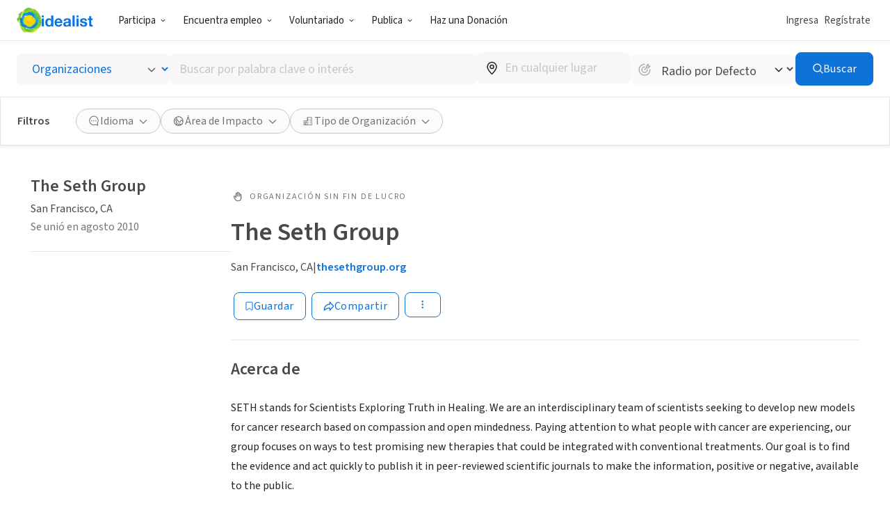

--- FILE ---
content_type: image/svg+xml
request_url: https://www.idealist.org/assets/e326b6247cff373add3095be19b17e081bd4a91c/images/icons/normalized/social/x.svg
body_size: -165
content:
<svg xmlns="http://www.w3.org/2000/svg" viewBox="0 0 14 14" fill="none">
<path d="M8.3319 5.925L13.5437 0H12.3087L7.78327 5.14459L4.16883 0H0L5.46574 7.77954L0 13.9928H1.2351L6.01406 8.55994L9.83117 13.9928H14L8.3316 5.925H8.3319ZM6.64026 7.84808L6.08647 7.07341L1.68013 0.909309H3.57717L7.13314 5.88394L7.68693 6.6586L12.3093 13.1249H10.4122L6.64026 7.84837V7.84808Z" fill="currentColor"/>
</svg>
